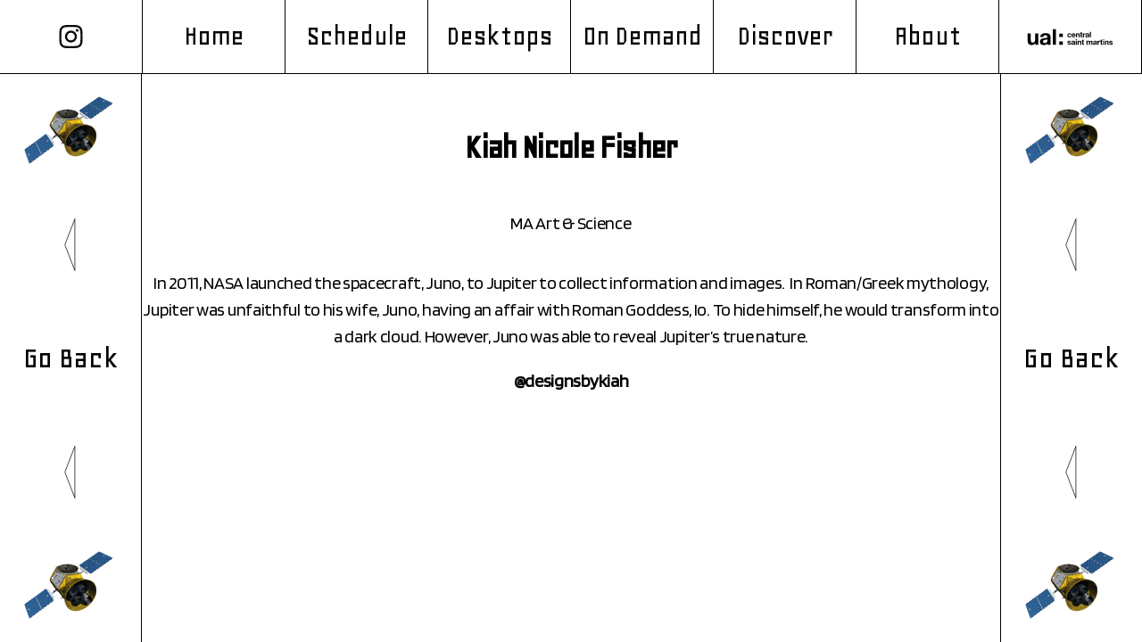

--- FILE ---
content_type: text/css
request_url: https://transference.tv/wp-content/themes/transference/assets/fonts/ds-digital/stylesheet.css?ver=1.0
body_size: 46
content:
@font-face {
    font-family: 'Digital Numbers Regular';
    src: url('DS-Digital.woff2') format('woff2'),
        url('DS-Digital.woff') format('woff');
    font-weight: normal;
    font-style: normal;
    font-display: swap;
}



--- FILE ---
content_type: text/css
request_url: https://transference.tv/wp-content/themes/transference/assets/css/ticker.css?ver=1.0
body_size: 360
content:
@-webkit-keyframes ticker {
  0% {
    -webkit-transform: translate3d(0, 0, 0);
    transform: translate3d(0, 0, 0);
    visibility: visible;
  }
  100% {
    -webkit-transform: translate3d(-100%, 0, 0);
    transform: translate3d(-100%, 0, 0);
  }
}
@keyframes ticker {
  0% {
    -webkit-transform: translate3d(0, 0, 0);
    transform: translate3d(0, 0, 0);
    visibility: visible;
  }
  100% {
    -webkit-transform: translate3d(-100%, 0, 0);
    transform: translate3d(-100%, 0, 0);
  }
}
@media (max-width: 800px) {
  #channel-logo-mark span {
    background-color: #000;
    padding: 0 6px;
    height: 100%;
    display: inline-block;
    height: 150%;
    margin-top: -12.5%;
  }
  header.header {
    width: 100%;
    left: 0;
    height: 49px;
    top: 63px;
  }
  .header .lbl {
    margin-left: 3%;
  }
}
.ticker-wrap {
  box-sizing: content-box;
  flex-grow: 8;
  overflow: hidden;
  z-index: 200;
  align-self: center;
  padding: 0;
}
.ticker-wrap .ticker {
  display: inline-block;
  white-space: nowrap;
  padding-left: 100%;
  box-sizing: content-box;
  -webkit-animation-iteration-count: infinite;
  animation-iteration-count: infinite;
  -webkit-animation-timing-function: linear;
  animation-timing-function: linear;
  -webkit-animation-name: ticker;
  animation-name: ticker;
  -webkit-animation-duration: 30s;
  animation-duration: 30s;
}
.ticker-wrap .ticker__item {
  display: inline-block;
}


--- FILE ---
content_type: application/javascript
request_url: https://transference.tv/wp-content/themes/transference/assets/js/app.js?ver=6.6.2
body_size: 1971
content:

(function($){	

	jQuery(document).ready(function($){

		var isMobile = {
		    Android: function() {
		        return navigator.userAgent.match(/Android/i) ? true : false;
		    },
		    BlackBerry: function() {
		        return navigator.userAgent.match(/BlackBerry/i) ? true : false;
		    },
		    iOS: function() {
		        return navigator.userAgent.match(/iPhone|iPad|iPod/i) ? true : false;
		    },
		    iPad: function() {
		        return navigator.userAgent.match(/iPad/i) ? true : false;
		    },
		    Windows: function() {
		        return navigator.userAgent.match(/IEMobile/i) ? true : false;
		    },
		    any: function() {
		        return (isMobile.Android() || isMobile.BlackBerry() || isMobile.iOS() || isMobile.Windows() || isMobile.iPad());
		    }
		};

		$('.enter').click(function(){
			$(this).remove();
			getBroadcastContent();	
		});


		function resizeMenu(){

			var mh = $(window).height() - $('.primary-menu').height();	
			
			var mobile_room_icons_w = $(document).width()*0.333333;
			mobile_room_icons_w -=5;

			var omh = mh;
			var mh;// = mh/4;

			var islandscape = false;

			if($(window).width() > $(window).height()){
				islandscape =true;
			}


			if($(window).width()<1000) {
				
				if(islandscape) mh = $(window).width();	

				mh = mh /6;

				$('#site-content .pf:not(.artist, .room, .discover) ').height(mh*4);
				$('#site-content .pf.room').height(omh);
				$('#site-content .pf.discover').height(omh);
				//$('div.main-content.about').height(mh*3);
			

			} else {
				
				$('#site-content .pf:not(.artist, .room) ').height(mh);	
				$('#site-content .pf.room').height(omh);
				$('div.main-content.about').height(omh);		

				$('.rooms-content').height(mh-($('.bcb.room').height()*2)- $('.top-menu').height() - 25);

				mh = mh/4;	

					
	

			}

			$('article.discover-center').height(mh*3);

			var main_content_height = (mh*3) - ($('.top-menu').height()+20);
			if($(window).width()<700 || $(window).height()<700){
				main_content_height = 250;
			}

			if($(window).width()<700){
				main_content_height = 500;
				$('article.discover-center').height(main_content_height);
				$('.discover-center-content').height(main_content_height - ($('.top-menu').height()+60));
				
				$('.discover-artists').height(main_content_height- ($('.top-menu').height()+60));
				//$('div.main-content.about').height(main_content_height);
				$('div.about-center').height(main_content_height);
				$('div.main-content.home').height(main_content_height);
				

			} else {
				$('.discover-center-content').height(main_content_height);
				$('.main-content .about-center').height(mh*3);
				$('.main-content.about').height(mh*3);
				$('div.main-content.home').height(mh*3);
				$('.on-demand-broadcasts').height(main_content_height);
				$('div.main-content.artist').height(omh);
				$('.rooms').height(omh);
			}
			
			$('.no-results').height(omh - $('.top-menu').height());						

			
			$('.artist-broadcasts').height(main_content_height);

			var main_content_height_rooms = omh - ($('.top-menu').height()+20);
			
			
			var main_content_artist_height = omh;
				
			$('.left-menu > div, .right-menu > div').height(mh);
			$('.left-menu > div, .right-menu > div').width(mh);
			$('.left-menu, .right-menu').height(mh*3);
			$('.left-menu, .right-menu').width(mh);
			$('.pf > div:first-child, .pf > div:last-child').width(mh);
			$('.bottom-menu').height(mh);
			$('.rooms-mobile-menu > div').width(mobile_room_icons_w);	
			$('.rooms-mobile-menu > div').height(mobile_room_icons_w);
			$('.rooms-mobile-menu ').height((mobile_room_icons_w+6)*4);	

			$('.video-container iframe').each(function(){

				var w  = $(this).width();
				var h = w*0.5625;
				$(this).height(h);

			});

			var ani_dur = ($('.ticker').width() / $('.ticker-wrap').width())*15;
			if(ani_dur < 30) ani_dur = 30;
			$('.ticker').css({'animation-duration':ani_dur+'s'})
			

		}



		$('.goback-menu a').click(function(e){
			e.preventDefault();
			history.back();
		})

		setTimeout( function(){resizeMenu()}, 250);
		$(window).resize(function(){
			resizeMenu();
		});


		function resetDay(date) {
		  date.setUTCMilliseconds(0);
		  date.setUTCSeconds(0);
		  date.setUTCMinutes(0);
		  date.setUTCHours(1);

		  return date;
		}

		function lastDay(date, day) {
		  while (date.getUTCDay() !== day) {
		    date.setUTCDate(date.getUTCDate() - 1);
		  }

		  return date;
		}

		function adjustDST(date, begin, end) {
		  if (date >= begin && date < end) {
		    date.setUTCHours(date.getUTCHours() + 1);
		  }

		  return date;
		}

		function updateBST() {
		  var date = new Date();
		  var begin = resetDay(new Date());

		  begin.setUTCMonth(3, -1);
		  begin = lastDay(begin, 0);

		  var end = resetDay(new Date());

		  end.setUTCMonth(10, -1);
		  end = lastDay(end, 0);

		  date = adjustDST(date, begin, end);

		  var day = date.getUTCDate(),
		    mon = date.getUTCMonth() + 1,
		    year = date.getUTCFullYear(),
		    hour = date.getUTCHours(),
		    minute = ('0' + date.getUTCMinutes()).slice(-2),
		    second = ('0' + date.getUTCSeconds()).slice(-2),
		    suffix = hour < 12 ? 'AM' : 'PM';

		  hour = (hour - 24) % 12 + 12;

		  //return mon + '/' + day + '/' + year + ', ' + hour + ':' + minute + ':' + second + ' ' + suffix;

		  return  hour + ':' + minute + ':' + second + ' ' + suffix;

		}

		setInterval(function () {
		  $('.cb .time').text(updateBST());
		}, 1000);
						

	function isBlank(str) {
	    return (!str || /^\s*$/.test(str));
	}
	window.hideBroadcastContent = function(){
		$('.bcb').show();
		clearBroadcast();
		$('.main-content.home').css({'background-color':'none'});
	}
	window.setupBroadcast = function(){

			console.log("loop "+$('.video-container').attr('data-loop'));
		player = new YT.Player('ytplayer', {
          height: '390',
          width: '100%',
          videoId: $('.video-container').attr('data-ytid'),
          playerVars:{'atuoplay':'1', 'loop':$('.video-container').attr('data-vid-loop'), 'playlist':$('.video-container').attr('data-ytid'), 'rel':'0'},
          events: {
            'onReady': onPlayerReady,
            'onStateChange': onPlayerStateChange
          }
        });

        isLooping = $('.video-container').attr('data-loop');
		
		if($('.video-container').attr('data-ytid')) $('.bcb').hide();
		//$('.main-content.home').css({'background-color':'#fff'});
	}
	window.clearBroadcast = function(){

		$('.home-broadcasts').remove();
		$('.broadcast').empty();
	}

	window.getBroadcastContent = function(){

		clearBroadcast();

		var request = $.ajax({
		url: ajaxurl,
		type: "POST",
	    data: {action: 'get_broadcasts' },
		  dataType: "html",
		   success: function(html){
	   
	   			clearBroadcast();
			    $( '.broadcast').html(html);
			    setupBroadcast();			    
			    resizeMenu();  
			}
		});
	};		
	    
	});

})(jQuery);

--- FILE ---
content_type: image/svg+xml
request_url: https://transference.tv/wp-content/themes/transference/assets/images/UAL-logo.svg
body_size: 5672
content:
<?xml version="1.0" encoding="utf-8"?>
<!-- Generator: Adobe Illustrator 22.0.1, SVG Export Plug-In . SVG Version: 6.00 Build 0)  -->
<svg version="1.1" xmlns="http://www.w3.org/2000/svg" xmlns:xlink="http://www.w3.org/1999/xlink" x="0px" y="0px"
	 viewBox="0 0 508.2 123" style="enable-background:new 0 0 508.2 123;" xml:space="preserve">
<style type="text/css">
	.st0{fill:none;}
</style>
<g id="Exclusion_zone">
	<rect id="XMLID_63_" y="-0.1" class="st0" width="18.9" height="18.5"/>
	<rect id="XMLID_62_" y="104.4" class="st0" width="18.9" height="18.5"/>
	<rect id="XMLID_61_" x="489.4" y="-0.1" class="st0" width="18.9" height="18.5"/>
	<rect id="XMLID_60_" x="489.4" y="104.4" class="st0" width="18.9" height="18.5"/>
</g>
<g id="Artwork">
	<path id="XMLID_55_" d="M77.2,104.3H61v-8.7h-0.4c-4.3,7-11.8,10.3-19,10.3c-18.2,0-22.7-10.2-22.7-25.6V42.1H36v35.1
		c0,10.2,3,15.3,10.9,15.3c9.3,0,13.2-5.2,13.2-17.8V42.1h17.1V104.3z"/>
	<path id="XMLID_52_" d="M88.5,61.2c1-16,15.3-20.8,29.2-20.8c12.4,0,27.3,2.8,27.3,17.7v32.4c0,5.7,0.6,11.3,2.2,13.8h-17.3
		c-0.6-1.9-1.1-4-1.2-6c-5.4,5.7-13.4,7.7-20.9,7.7c-11.8,0-21.2-5.9-21.2-18.6c0-14.1,10.6-17.4,21.2-18.9
		c10.5-1.6,20.2-1.2,20.2-8.2c0-7.3-5.1-8.4-11.1-8.4c-6.5,0-10.7,2.6-11.3,9.4H88.5z M128,73.9c-2.9,2.5-8.9,2.6-14.2,3.6
		c-5.3,1.1-10.1,2.9-10.1,9.1c0,6.4,4.9,7.9,10.5,7.9c13.3,0,13.8-10.6,13.8-14.3V73.9z"/>
	<path id="XMLID_50_" d="M158.1,18.4h17.1v85.9h-17.1V18.4z"/>
	<path id="XMLID_47_" d="M213,61.7h-18.9V43.2H213V61.7z M194.1,85.8H213v18.5h-18.9V85.8z"/>
	<g id="XMLID_2_">
		<path id="XMLID_45_" d="M254.2,49c-0.4-2.4-1.9-3.7-4.4-3.7c-3.8,0-5.1,3.9-5.1,7.1c0,3.1,1.2,6.8,5,6.8c2.8,0,4.4-1.8,4.7-4.4
			h5.8c-0.8,5.8-4.7,8.9-10.5,8.9c-6.6,0-11-4.6-11-11.1c0-6.8,4-11.8,11.1-11.8c5.1,0,9.8,2.7,10.2,8.2H254.2z"/>
		<path id="XMLID_42_" d="M267.8,53.7c0.2,3.8,2,5.5,5.3,5.5c2.4,0,4.3-1.5,4.7-2.8h5.3c-1.7,5.1-5.3,7.3-10.2,7.3
			c-6.8,0-11.1-4.7-11.1-11.4c0-6.5,4.5-11.5,11.1-11.5c7.4,0,11,6.2,10.5,12.9H267.8z M277.5,49.9c-0.5-3-1.8-4.6-4.7-4.6
			c-3.8,0-4.9,2.9-5,4.6H277.5z"/>
		<path id="XMLID_40_" d="M286.3,41.4h5.7v3h0.1c1.5-2.4,4.1-3.6,6.6-3.6c6.3,0,7.9,3.6,7.9,8.9v13.4h-6V50.8c0-3.6-1-5.3-3.8-5.3
			c-3.2,0-4.6,1.8-4.6,6.2v11.4h-6V41.4z"/>
		<path id="XMLID_38_" d="M317.8,41.4h4.4v4h-4.4v10.8c0,2,0.5,2.5,2.5,2.5c0.6,0,1.2,0,1.8-0.2v4.7c-1,0.2-2.3,0.2-3.5,0.2
			c-3.7,0-6.8-0.8-6.8-5.2V45.4h-3.6v-4h3.6v-6.5h6V41.4z"/>
		<path id="XMLID_36_" d="M324.4,41.4h5.7v4h0.1c1.1-2.7,4-4.6,6.9-4.6c0.4,0,0.9,0.1,1.3,0.2v5.5c-0.5-0.1-1.4-0.2-2.1-0.2
			c-4.4,0-5.9,3.2-5.9,7v9.8h-6V41.4z"/>
		<path id="XMLID_33_" d="M339,48c0.3-5.6,5.3-7.3,10.2-7.3c4.3,0,9.5,1,9.5,6.2v11.3c0,2,0.2,3.9,0.8,4.8h-6
			c-0.2-0.7-0.4-1.4-0.4-2.1c-1.9,2-4.7,2.7-7.3,2.7c-4.1,0-7.4-2.1-7.4-6.5c0-4.9,3.7-6.1,7.4-6.6c3.7-0.5,7.1-0.4,7.1-2.9
			c0-2.6-1.8-2.9-3.9-2.9c-2.3,0-3.7,0.9-3.9,3.3H339z M352.8,52.5c-1,0.9-3.1,0.9-5,1.3c-1.8,0.4-3.5,1-3.5,3.2
			c0,2.2,1.7,2.8,3.7,2.8c4.7,0,4.8-3.7,4.8-5V52.5z"/>
		<path id="XMLID_31_" d="M362.9,33.1h6v30h-6V33.1z"/>
		<path id="XMLID_29_" d="M244,97.3c0,2.6,2.2,3.7,4.6,3.7c1.7,0,3.9-0.7,3.9-2.8c0-1.8-2.5-2.4-6.8-3.4c-3.4-0.8-6.9-2-6.9-5.8
			c0-5.5,4.8-7,9.5-7c4.7,0,9.1,1.6,9.6,6.9h-5.7c-0.2-2.3-1.9-2.9-4.1-2.9c-1.3,0-3.3,0.3-3.3,2c0,2.1,3.4,2.4,6.8,3.2
			c3.5,0.8,6.9,2.1,6.9,6.1c0,5.7-5,7.6-9.9,7.6c-5,0-10-1.9-10.2-7.6H244z"/>
		<path id="XMLID_26_" d="M261.1,89.3c0.3-5.6,5.3-7.3,10.2-7.3c4.3,0,9.5,1,9.5,6.2v11.3c0,2,0.2,3.9,0.8,4.8h-6
			c-0.2-0.7-0.4-1.4-0.4-2.1c-1.9,2-4.7,2.7-7.3,2.7c-4.1,0-7.4-2.1-7.4-6.5c0-4.9,3.7-6.1,7.4-6.6c3.7-0.5,7.1-0.4,7.1-2.9
			c0-2.6-1.8-2.9-3.9-2.9c-2.3,0-3.7,0.9-3.9,3.3H261.1z M274.8,93.8c-1,0.9-3.1,0.9-5,1.3c-1.8,0.4-3.5,1-3.5,3.2
			c0,2.2,1.7,2.8,3.7,2.8c4.7,0,4.8-3.7,4.8-5V93.8z"/>
		<path id="XMLID_23_" d="M290.9,79.3h-6v-4.9h6V79.3z M284.9,82.7h6v21.7h-6V82.7z"/>
		<path id="XMLID_21_" d="M295,82.7h5.7v3h0.1c1.5-2.4,4.1-3.6,6.6-3.6c6.3,0,7.9,3.6,7.9,8.9v13.4h-6V92.1c0-3.6-1-5.3-3.8-5.3
			c-3.2,0-4.6,1.8-4.6,6.2v11.4h-6V82.7z"/>
		<path id="XMLID_19_" d="M326.8,82.7h4.4v4h-4.4v10.8c0,2,0.5,2.5,2.5,2.5c0.6,0,1.2,0,1.8-0.2v4.7c-1,0.2-2.3,0.2-3.5,0.2
			c-3.7,0-6.8-0.8-6.8-5.2V86.7h-3.6v-4h3.6v-6.5h6V82.7z"/>
		<path id="XMLID_17_" d="M344.6,82.7h5.6v2.9h0.1c1.6-2.2,3.8-3.5,6.6-3.5c2.7,0,5.2,1,6.3,3.6c1.3-1.9,3.5-3.6,6.6-3.6
			c4.6,0,7.9,2.1,7.9,7.8v14.5h-6V92.1c0-2.9-0.3-5.3-3.7-5.3c-3.4,0-4,2.8-4,5.5v12.1h-6V92.2c0-2.5,0.2-5.4-3.6-5.4
			c-1.2,0-4,0.8-4,5v12.6h-6V82.7z"/>
		<path id="XMLID_14_" d="M381.5,89.3c0.3-5.6,5.3-7.3,10.2-7.3c4.3,0,9.5,1,9.5,6.2v11.3c0,2,0.2,3.9,0.8,4.8h-6
			c-0.2-0.7-0.4-1.4-0.4-2.1c-1.9,2-4.7,2.7-7.3,2.7c-4.1,0-7.4-2.1-7.4-6.5c0-4.9,3.7-6.1,7.4-6.6c3.7-0.5,7.1-0.4,7.1-2.9
			c0-2.6-1.8-2.9-3.9-2.9c-2.3,0-3.7,0.9-3.9,3.3H381.5z M395.2,93.8c-1,0.9-3.1,0.9-5,1.3c-1.8,0.4-3.5,1-3.5,3.2
			c0,2.2,1.7,2.8,3.7,2.8c4.7,0,4.8-3.7,4.8-5V93.8z"/>
		<path id="XMLID_12_" d="M405.2,82.7h5.7v4h0.1c1.1-2.7,4-4.6,6.9-4.6c0.4,0,0.9,0.1,1.3,0.2v5.5c-0.5-0.1-1.4-0.2-2.1-0.2
			c-4.4,0-5.9,3.2-5.9,7v9.8h-6V82.7z"/>
		<path id="XMLID_10_" d="M429.3,82.7h4.4v4h-4.4v10.8c0,2,0.5,2.5,2.5,2.5c0.6,0,1.2,0,1.8-0.2v4.7c-1,0.2-2.3,0.2-3.5,0.2
			c-3.7,0-6.8-0.8-6.8-5.2V86.7h-3.6v-4h3.6v-6.5h6V82.7z"/>
		<path id="XMLID_7_" d="M442.2,79.3h-6v-4.9h6V79.3z M436.3,82.7h6v21.7h-6V82.7z"/>
		<path id="XMLID_5_" d="M446.3,82.7h5.7v3h0.1c1.5-2.4,4.1-3.6,6.6-3.6c6.3,0,7.9,3.6,7.9,8.9v13.4h-6V92.1c0-3.6-1-5.3-3.8-5.3
			c-3.2,0-4.6,1.8-4.6,6.2v11.4h-6V82.7z"/>
		<path id="XMLID_3_" d="M475,97.3c0,2.6,2.2,3.7,4.6,3.7c1.7,0,3.9-0.7,3.9-2.8c0-1.8-2.5-2.4-6.8-3.4c-3.4-0.8-6.9-2-6.9-5.8
			c0-5.5,4.8-7,9.5-7c4.7,0,9.1,1.6,9.6,6.9h-5.7c-0.2-2.3-1.9-2.9-4.1-2.9c-1.3,0-3.3,0.3-3.3,2c0,2.1,3.4,2.4,6.8,3.2
			c3.5,0.8,6.9,2.1,6.9,6.1c0,5.7-5,7.6-9.9,7.6c-5,0-10-1.9-10.2-7.6H475z"/>
	</g>
</g>
</svg>


--- FILE ---
content_type: image/svg+xml
request_url: https://transference.tv/wp-content/themes/transference/assets/images/arrow.svg
body_size: 73
content:
<svg width="17" height="88" viewBox="0 0 17 88" fill="none" xmlns="http://www.w3.org/2000/svg">
<path d="M16 84.5849L0.535068 44L16 3.41508L16 84.5849Z" stroke="black"/>
</svg>
